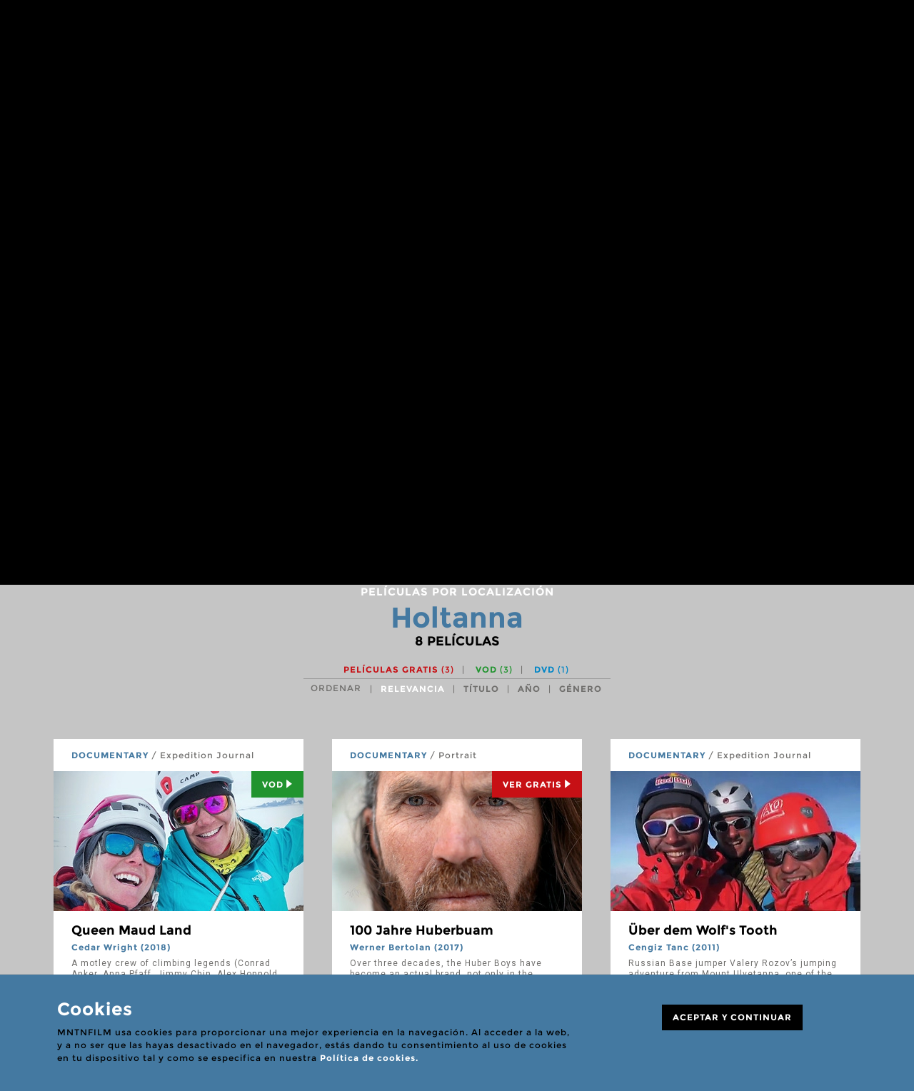

--- FILE ---
content_type: text/html; charset=UTF-8
request_url: https://www.mntnfilm.com/es/p/busqueda-geografica/climb:holtanna
body_size: 6544
content:
<!DOCTYPE html>
<!--[if IE 8]> <html lang="en" class="ie8 no-js"> <![endif]-->
<!--[if IE 9]> <html lang="en" class="ie9 no-js"> <![endif]-->
<!--[if !IE]><!-->
<html lang="en">
    <!--<![endif]-->
    <!-- BEGIN HEAD -->

    <head>
		<meta charset="utf-8">
		<meta http-equiv="X-UA-Compatible" content="IE=edge">
		<meta name="viewport" content="width=device-width, initial-scale=1">

        <link rel="apple-touch-icon" sizes="57x57" href="/apple-icon-57x57.png">
        <link rel="apple-touch-icon" sizes="60x60" href="/apple-icon-60x60.png">
        <link rel="apple-touch-icon" sizes="72x72" href="/apple-icon-72x72.png">
        <link rel="apple-touch-icon" sizes="76x76" href="/apple-icon-76x76.png">
        <link rel="apple-touch-icon" sizes="114x114" href="/apple-icon-114x114.png">
        <link rel="apple-touch-icon" sizes="120x120" href="/apple-icon-120x120.png">
        <link rel="apple-touch-icon" sizes="144x144" href="/apple-icon-144x144.png">
        <link rel="apple-touch-icon" sizes="152x152" href="/apple-icon-152x152.png">
        <link rel="apple-touch-icon" sizes="180x180" href="/apple-icon-180x180.png">
        <link rel="icon" type="image/png" sizes="192x192"  href="/android-icon-192x192.png">
        <link rel="icon" type="image/png" sizes="32x32" href="/favicon-32x32.png">
        <link rel="icon" type="image/png" sizes="96x96" href="/favicon-96x96.png">
        <link rel="icon" type="image/png" sizes="16x16" href="/favicon-16x16.png">
        <link rel="manifest" href="/manifest.json">
        <meta name="msapplication-TileColor" content="#ffffff">
        <meta name="msapplication-TileImage" content="/ms-icon-144x144.png">
        <meta name="theme-color" content="#ffffff">

        <title>
                        Holtanna - Películas por localización - MNTNFILM        </title>

                    <meta name="title" content=""/>
            <meta name="keywords" content=""/>
            <meta name="description" content=""/>

            <meta property="og:url" content="https://www.mntnfilm.com"/>
            <meta property="og:image" content="https://www.mntnfilm.com/img/logoMFDB.jpg"/>
            <meta property="og:site_name" content=""/>
            <meta property="og:description" content=""/>
                        <meta property="og:locale" content="en_gb"/>
        
        <!-- BEGIN GLOBAL MANDATORY STYLES -->
        <link href='https://fonts.googleapis.com/css?family=Montserrat:wght@600|Roboto:400,700' rel='stylesheet' type='text/css'>
        <link href="/assets/global/plugins/font-awesome/css/font-awesome.min.css" rel="stylesheet" type="text/css" />
        <link href="/assets/global/plugins/simple-line-icons/simple-line-icons.min.css" rel="stylesheet" type="text/css" />
        <link href="/assets/global/plugins/bootstrap/css/bootstrap.css" rel="stylesheet" type="text/css" />
        <link href="/assets/global/plugins/uniform/css/uniform.default.css" rel="stylesheet" type="text/css" />
        <link href="/assets/global/plugins/bootstrap-switch/css/bootstrap-switch.min.css" rel="stylesheet" type="text/css" />
        <link href="/assets/global/plugins/bootstrap-select/css/bootstrap-select.min.css" rel="stylesheet" type="text/css" />
        <!-- END GLOBAL MANDATORY STYLES -->
        <!-- BEGIN PAGE LEVEL PLUGINS -->
        <link href="/assets/global/plugins/bootstrap-daterangepicker/daterangepicker-bs3.css" rel="stylesheet" type="text/css" />
        <link href="/assets/global/plugins/jqvmap/jqvmap/jqvmap.css" rel="stylesheet" type="text/css" />
        <!-- END PAGE LEVEL PLUGINS -->
        <!-- BEGIN THEME GLOBAL STYLES -->
        <link href="/assets/global/css/components.min.css" rel="stylesheet" id="style_components" type="text/css" />
        <link href="/assets/global/css/plugins.min.css" rel="stylesheet" type="text/css" />
        <!-- END THEME GLOBAL STYLES -->
        <!-- BEGIN THEME LAYOUT STYLES -->

        				
				<link rel="stylesheet" href="/js/openlayers/theme/default/style.css" />
			
        <link href="/css/mfdb-icons.css" rel="stylesheet" type="text/css" />
        <link href="/css/main.css" rel="stylesheet" type="text/css" />

        <!-- END THEME LAYOUT STYLES -->
        <link rel="shortcut icon" href="favicon.ico" />

        
        <script type="text/javascript">
            var host = 'https://www.mntnfilm.com';
        </script>

        


    </head>
    <!-- END HEAD -->



    <body>

        <div class="banner" style="background-color:#080b22">
	<div class="container">
		<a href="https://www.moviesvsbooks.com/movies/touching-the-void-2003/" target="_blank">
						<img src="/img/cache/34832-assoc-central-homepg-rb-4242-channelspromos-1068x260-o-.jpeg" alt="">
		</a>
	</div>
</div>

<header class="main">
	<nav class="navbar" role="navigation">
	  <div class="container">
      <button type="button" class="navbar-toggle collapsed" data-toggle="collapse" data-target="#navbar" aria-expanded="false" aria-controls="navbar">
				<span class="sr-only">Toggle navigation</span>
				<span class="icon-bar"></span>
				<span class="icon-bar"></span>
				<span class="icon-bar"></span>
			</button>

			<div id="navbar" class="navbar-collapse collapse">
					<ul class="nav navbar-nav navbar-right">
														<li class="dropdown">
										<a href="javascript:void(0);" class="dropdown-toggle" data-toggle="dropdown">películas</a>
																						<ul class="dropdown-menu dropdown-menu-left">
																														<li>
																<a href="/es/p/busqueda-geografica" class="margin-top: 12px;">Búsqueda geográfica</a>																</li>
																																														<li>
																<a href="/es/p/buscar-videos?landing=1" class="">Buscar videos</a>																</li>
																																														<li>
																<a href="/es/p/busqueda-avanzada/sort:relevance/type:1/posters:yes?landing=1" class="">Buscar posters</a>																</li>
																																														<li>
																<a href="/es/p/busqueda-avanzada" class="">Búsqueda avanzada</a>																</li>
																																														<li>
																<a href="/es/p/listas-de-peliculas" class="">Listas de películas</a>																</li>
																																		<li class="divider"></li>
																																														<li>
																<a href="/es/p/anadir-peliculas" class="">Añadir películas</a>																</li>
																																														<li>
																<a href="/es/p/anadir-datos-a-un-film" class="">Añadir datos a un film</a>																</li>
																																		<li class="divider"></li>
																																														<li>
																<a href="/es/p/encuentra-un-film" class="">No encuentras una película?</a>																</li>
																																										</ul>
																		</li>
														<li class="dropdown">
										<a href="javascript:void(0);" class="dropdown-toggle" data-toggle="dropdown">festivales</a>
																						<ul class="dropdown-menu dropdown-menu-left">
																														<li>
																<a href="/es/p/buscar-festivales" class="margin-top: 12px;">Buscar festivales</a>																</li>
																																														<li>
																<a href="/es/p/proximos-festivales" class="">Próximos festivales</a>																</li>
																																														<li>
																<a href="/es/p/mapa-de-festivales" class="">Mapa de festivales</a>																</li>
																																		<li class="divider"></li>
																																														<li>
																<a href="/es/p/anadir-festival" class="">Añadir festival</a>																</li>
																																														<li>
																<a href="/es/p/actualizar-festival" class="">Actualizar festival</a>																</li>
																																										</ul>
																		</li>
														<li class="dropdown">
										<a href="javascript:void(0);" class="dropdown-toggle" data-toggle="dropdown">comunidad</a>
																						<ul class="dropdown-menu dropdown-menu-left">
																														<li>
																<a href="/es/p/buscar-canales" class="margin-top: 12px;">Buscar canales</a>																</li>
																																														<li>
																<a href="/es/p/mntnfilm-blog" class="">MNTNFILM Blog</a>																</li>
																																		<li class="divider"></li>
																																														<li>
																<a href="/es/p/que-son-los-canales" class="">Qué son los canales</a>																</li>
																																														<li>
																<a href="/es/p/mi-canal" class="">Abre un canal</a>																</li>
																																														<li>
																<a href="/es/p/denunciar-contenidos" class="">Denunciar contenidos</a>																</li>
																																										</ul>
																		</li>
										</ul> <!-- .navbar-nav -->

									<div class="dropdown-user">
						<a href="#login-needed" data-toggle="modal">
							<i class="btn btn-primary btn-login ficon-user" aria-hidden="true"></i>
							<span>Mi mntnfilm</span>
						</a>
					</div>
				<!-- end user menu -->
				<div class="dropdown language-switch">
    <a href='javascript:void(0);' class="dropdown-toggle" data-toggle="dropdown">ES</a> <!-- click => data-toggle="dropdown"-->


  

                  <ul class="dropdown-menu dropdown-menu-right">

                                <li>
                    <a href="/en/p/map-search"><span class="desktop">ENGLISH</span> <span class="mobile">EN</span></a>
                  </li>                  <li>
                    <a href="/ca/p/cerca-geografica"><span class="desktop">CATALÀ</span> <span class="mobile">CA</span></a>
                  </li>                  <li class="active">
                    <a href="/es/p/busqueda-geografica"><span class="desktop">CASTELLANO</span> <span class="mobile">ES</span></a>
                  </li>              </ul>
              </div><!-- end language switch -->
			</div><!-- /.navbar-collapse -->

	    <div class="navbar-header">
	      <a class="navbar-brand" href="/">
	      	<img src="/img/logo.svg" alt="logo" class="img-responsive">
					<h1>películas de escalada y alpinismo</h1>
	      </a>
	    </div>

			<div class="navbar-right">
				<div class="dropdown dropdown-search">
					<a class="btn" href="javascript:void(0);" data-toggle="dropdown"><i class="ficon-search" aria-hidden="true"></i></a>
					<div class="dropdown-menu">
						<form action="/es/p/busqueda-avanzada/type:1" novalidate="novalidate" id="headerform" class="navbar-form search" method="get" accept-charset="utf-8">							<div class="input-group">
								<span class="input-group-btn">
									<button class="btn" type="submit"><i class="ficon-search"></i> <span class="sr-only">Buscar</span></button>
								</span>
		          	<input type="text" class="form-control" placeholder="buscar películas" name="term">
							</div>
            </form>
          </div>
        </div>

									<div class="dropdown-user">
						<a href="#login-needed" data-toggle="modal">
							<i class="btn btn-primary btn-login ficon-user" aria-hidden="true"></i>
							<span>Mi mntnfilm</span>
						</a>
					</div>
				<!-- end user menu -->

				<div class="dropdown language-switch">
    <a href='javascript:void(0);' class="dropdown-toggle" data-toggle="dropdown">ES</a> <!-- click => data-toggle="dropdown"-->


  

                  <ul class="dropdown-menu dropdown-menu-right">

                                <li>
                    <a href="/en/p/map-search"><span class="desktop">ENGLISH</span> <span class="mobile">EN</span></a>
                  </li>                  <li>
                    <a href="/ca/p/cerca-geografica"><span class="desktop">CATALÀ</span> <span class="mobile">CA</span></a>
                  </li>                  <li class="active">
                    <a href="/es/p/busqueda-geografica"><span class="desktop">CASTELLANO</span> <span class="mobile">ES</span></a>
                  </li>              </ul>
              </div><!-- end language switch -->
			</div> <!-- .navbar-right -->
		</div> <!-- .container -->
	</nav>
</header>

        <!-- BEGIN CONTAINER -->
        <main class="page-container">

            <!-- BEGIN PAGE HEAD-->
            <div class="page-head">
                                            </div>
            <!-- END PAGE HEAD-->

            <!-- BEGIN PAGE CONTENT BODY -->
            <div class="page-content">

                <!-- BEGIN PAGE BREADCRUMBS -->
                                <!-- END PAGE BREADCRUMBS -->

                <!-- BEGIN PAGE CONTENT INNER -->
                
<!--
http://dev.openlayers.org/examples/layerLoadMonitoring.html
-->
				<!-- SEARCH FORM -->
								<!-- END SEARCH FORM -->

				<!-- SEARCH RESULTS -->
				<section id="map-results">

										

						<div id="map" class="smallmap">

					
					</div>
					<!-- /borrar -->

					<div id="results">
						
							

					</div>

				</section>
				<!-- END SEARCH RESULTS -->


						
				                <!-- END PAGE CONTENT INNER -->

            </div>
            <!-- END PAGE CONTENT BODY -->


        </main>
        <!-- END CONTAINER -->

        <div id="amzn-assoc-ad-a6ff2d5f-748a-44e3-8ebb-645648ca2186"></div>

        <!-- CONTENIDO ESTATICO!
    Aviso cookies -->
<div id="cookies-advice" class="alert alert-info">
  <div class="container">
    <div class="col-xs-12 col-md-8">
        <p class="h2">Cookies</p>

        
        <p>MNTNFILM usa cookies para proporcionar una mejor experiencia en la navegación. Al acceder a la web, y a no ser que las hayas desactivado en el navegador, estás dando tu consentimiento al uso de cookies en tu dispositivo tal y como se especifica en nuestra <a href='/es/p/cookies'>Política de cookies.</a><br><br></p>
        <!--
        <p>MNTNFILM uses cookies in order to provide you a better experience for your navigation. By using this website you consent to the use of cookies on your device as described in our <a href="/es/p/cookies">Cookie Policy</a> unless you have disabled them.</p>
    -->
    </div>
    <div class="col-xs-12 col-md-offset-1 col-md-3">
      <p><a class="close-advice label label-lg label-black" data-dismiss="alert" aria-label="Close" href="#">ACEPTAR Y CONTINUAR</a></p>
    </div>
  </div>
</div>


<footer class="page-prefooter">
    <div class="container">

        <div class="row">

                            <div class="col-xs-12 col-md-3 col-md-offset-2 ">
                    <h2 data-toggle="collapse" data-target="#list-0">Enlaces directos</h2>
                    <ul class="list collapse" id="list-0">
                                                    <li>
                                <a href="/es/p/busqueda-avanzada/type:1?term=" class="">VER TODAS LAS PELÍCULAS</a>                            </li>
                                                                                <li>
                                <a href="/es/p/buscar-videos/sort:relevance/type:1" class="">VER TODOS LOS VIDEOS</a>                            </li>
                                                                                <li>
                                <a href="/es/p/busqueda-avanzada/sort:relevance/type:1/posters:yes" class="">VER TODOS LOS POSTERS</a>                            </li>
                                                            <li class="divider"></li>
                                                                                <li>
                                <a href="/es/p/anadir-peliculas" class="">AÑADIR PELÍCULAS</a>                            </li>
                                                                                <li>
                                <a href="/es/p/anadir-festival" class="">AÑADIR UN FESTIVAL</a>                            </li>
                                                            <li class="divider"></li>
                                                                                <li>
                                <a href="/es/p/mi-canal" class="">ABRIR UN CANAL</a>                            </li>
                                                                        </ul>
                                    </div>
                            <div class="col-xs-12 col-md-3">
                    <h2 data-toggle="collapse" data-target="#list-1">Ayuda</h2>
                    <ul class="list collapse" id="list-1">
                                                    <li>
                                <a href="/es/p/tipos-de-peliculas" class="">TIPOS DE PELÍCULAS</a>                            </li>
                                                                                <li>
                                <a href="/es/p/clasificacion" class="">CLASIFICACIÓN</a>                            </li>
                                                            <li class="divider"></li>
                                                                                <li>
                                <a href="/es/p/usuarios-registrados" class="">USUARIOS REGISTRADOS</a>                            </li>
                                                                                <li>
                                <a href="/es/p/que-son-los-canales" class="">QUÉ SON LOS CANALES</a>                            </li>
                                                                                <li>
                                <a href="/es/p/normas-de-uso" class="">NORMAS DE USO</a>                            </li>
                                                            <li class="divider"></li>
                                                                                <li>
                                <a href="/es/p/faqs" class="">FAQS</a>                            </li>
                                                                        </ul>
                                    </div>
                            <div class="col-xs-12 col-md-3">
                    <h2 data-toggle="collapse" data-target="#list-2">Info</h2>
                    <ul class="list collapse" id="list-2">
                                                    <li>
                                <a href="/es/p/sobre-nosotros" class="">SOBRE NOSOTROS</a>                            </li>
                                                                                <li>
                                <a href="/es/p/archivo-filmico" class="">ARCHIVO FÍLMICO</a>                            </li>
                                                                                <li>
                                <a href="/es/p/enlaces-de-afiliado" class="">ENLACES DE AFILIADO</a>                            </li>
                                                            <li class="divider"></li>
                                                                                <li>
                                <a href="/es/p/colabora" class="">COLABORA</a>                            </li>
                                                                                <li>
                                <a href="/es/p/donar-películas" class="">DONAR PELÍCULAS</a>                            </li>
                                                                                <li>
                                <a href="/es/p/aportar-informacion" class="">APORTAR INFORMACIÓN</a>                            </li>
                                                                                <li>
                                <a href="/es/p/hacer-un-donativo" class="">HACER UN DONATIVO</a>                            </li>
                                                                        </ul>
                                    </div>
            
        </div>


        <div class="row">
            <div class="col-xs-12 footer-block text-center">
                              <p><a class="contactus" href="/es/p/contact" title="Contact us">Contactar</a></p>

                <ul class="social-icons">
                    <li>
                        <a target="_blank" href="https://www.facebook.com/mntnfilm" data-original-title="facebook" class="ficon-facebook"></a>
                    </li>
                    <li>
                        <a target="_blank" href="https://www.youtube.com/channel/UCPUprxtbXXwxYTtwcloQ4Aw" data-original-title="youtube" class="ficon-youtube"></a>
                    </li>
                    <li>
                        <a target="_blank" href="https://www.pinterest.com/mntnfilm/" data-original-title="pinterest" class="ficon-pinterest"></a>
                    </li>
                    <li>
                        <a target="_blank" href="https://www.instagram.com/mntnfilm/" data-original-title="instagram" class="ficon-instagram"></a>
                    </li>
                </ul>
                
            </div>
            <div class="col-xs-12 footer-block links text-center">
                <ul class="inline-list">
                    <li>&copy; 2026 MNTNFILM</li>
                                        <li><a href="/es/p/mountain-film-institute" title="Mountain Film Institute">Mountain Film Institute</a></li>
                                        <li><a href="/es/p/terms-of-use-and-privacy-policy" title="Terms of use and Privacy Policy">Términos de uso y política de privacidad</a></li>
                </ul>
            </div>
        </div>

    </div>
</footer>



        <!-- modal LOGIN NEEDED -->
<div id="login-needed" class="modal fade" tabindex="-1" role="dialog">
	<div class="modal-dialog" role="document">
		<div class="modal-content" id="content_form_login">
			<button type="button" class="close" data-dismiss="modal" aria-label="Close"><span class="ficon-close" aria-hidden="true"></span></button>
<p class="small-title">Petición de login</p>
<h3 class="h1">Iniciar sesión</h3>

<p class="mb-10">Inicia sesión para acceder a las funciones de usuario registrado</p>
<form action="/es/users/login" method="post" id="form_login" data-target="#content_form_login">
	<div class="form-inline">
		<div class="form-group">
			<input type="text" class="form-control" placeholder="Nombre usuario" name="data[User][username]">
		</div>
		<div class="form-group">
			<input type="password" class="form-control" placeholder="Contraseña" name="data[User][password]">
		</div>
		<button type="submit" class="btn btn-black serif">Iniciar</button>
	</div>

	<div class="checkbox">
		<input type="checkbox" id="checkremember1">
		<label for="checkremember1"> Recuérdame</label>
	</div>

	
</form>

<p class="mb-10">Recupera tu nombre de usuario o password introduciendo tu email</p>
<form action="/es/users/recover_password" method="post" id="form_recover" data-target="#content_form_login" class="form-inline">
	<div class="form-group">
		<input name="data[User][email]" type="email" class="form-control" placeholder="Email">
	</div>
	<button type="submit" class="btn btn-black serif"><span class="send-mail-recover">Recuperar contraseña</span></button>
	<span class="hide send-mail-recover-text">Enviando mensaje… (puede tardar algunos segundos)</span>
</form>	

<p class="mb-10">No estás registrado aún? Regístrate rellenando un simple formulario</p>
<a href="/es/users/register" class="btn btn-black serif">Registrarme</a>



    		</div>
	</div>
</div>
<!-- END modal LOGIN NEEDED -->


                    <!-- modal MESSAGE SENT -->
<div id="check-email-recover" class="modal fade" tabindex="-1" role="dialog">
	<div class="modal-dialog" role="document">
		<div class="modal-content">
			<button type="button" class="close" data-dismiss="modal" aria-label="Close"><span class="ficon-close" aria-hidden="true"></span></button>
			<p class="small-title">Recuperar contraseña</p>
			<h3 class="h1">Comprueba tu correo</h3>
			<p class="desc">Se ha enviado un correo a tu cuenta de email con el acceso para recuperar tu contraseña. Por favor, comprueba tu correo y sigue las indicaciones para generar una nueva contraseña.</p>						
		</div>
	</div>
</div>
<!-- END modal MESSAGE SENT -->
        
	    

        <!-- END INNER FOOTER -->
        <!-- END FOOTER -->
        <!--[if lt IE 9]>
        <script src="/assets/global/plugins/respond.min.js"></script>
        <script src="/assets/global/plugins/excanvas.min.js"></script>
        <![endif]-->
        <!-- BEGIN CORE PLUGINS -->
        <script src="/assets/global/plugins/jquery.min.js" type="text/javascript"></script>
        <script src="/assets/global/plugins/bootstrap/js/bootstrap.min.js" type="text/javascript"></script>
        <script src="/assets/global/plugins/js.cookie.min.js" type="text/javascript"></script>
        <script src="/assets/global/plugins/bootstrap-hover-dropdown/bootstrap-hover-dropdown.min.js" type="text/javascript"></script>
        <script src="/assets/global/plugins/uniform/jquery.uniform.min.js" type="text/javascript"></script>
        <script src="/assets/global/plugins/bootstrap-switch/js/bootstrap-switch.min.js" type="text/javascript"></script>


        <script src="/assets/global/plugins/bootstrap-select/js/bootstrap-select.min.js" type="text/javascript"></script>
        <script src="/assets/global/plugins/bootstrap-select/js/i18n/defaults-es_CL.js" type="text/javascript"></script>

	   <script src="/assets/global/plugins/owl-carousel/owl.carousel.min.js" type="text/javascript"></script>
        <!-- END CORE PLUGINS -->
        <!-- BEGIN PAGE LEVEL PLUGINS -->
        <!-- END PAGE LEVEL PLUGINS -->
        <!-- BEGIN THEME GLOBAL SCRIPTS -->
        <script src="/assets/global/scripts/app.min.js" type="text/javascript"></script>
        <!-- END THEME GLOBAL SCRIPTS -->
        <!-- BEGIN THEME LAYOUT SCRIPTS -->
        <script src="/assets/layouts/layout3/scripts/layout.min.js" type="text/javascript"></script>
        <script src="/assets/layouts/layout3/scripts/demo.min.js" type="text/javascript"></script>
        <!-- END THEME LAYOUT SCRIPTS -->

        <script src="/js/imagesloaded.pkgd.min.js" type="text/javascript"></script>

        <script src="/js/custom.js" type="text/javascript"></script>


        <script async src="//z-na.amazon-adsystem.com/widgets/onejs?MarketPlace=US&adInstanceId=a6ff2d5f-748a-44e3-8ebb-645648ca2186"></script>



        				<script src="https://maps.google.com/maps/api/js?v=3&amp;key=AIzaSyBr90UUJwlrHt_e5Sf6p59aPsS6F06Q9bg"></script>				
				<script src="/js/openlayers/OpenLayers.js" type="text/javascript"></script>
				<script src="/js/mapa.js" type="text/javascript"></script>
				<script type="text/javascript">

					var txt_show_films ='mostrar películas'; 
					var apis = [];
					var loaded=false;
					var map;
					var mappoints = new Array();
					jQuery(document).ready(function(){

						var url = '/es/p/busqueda-geografica/climb:holtanna';
						var lang = 'es';

						
							//una localizacion exacta

							var location = {};
							location.lat = -71.908779;
							location.lon = 8.376966;
							location.name = "Holtanna";
							location.altitude = 2650;
							location.range = "Drygalski Mountains";
							//console.log(location);

							get_one_location(location,lang);

							load_films(333,1);

						
						



					});


				</script>
				
    <script>

        jQuery(document).ready(function() {

			$('#form_recover').on('submit', function() {
			
				var t = $('.send-mail-recover-text').html();
		
				$('.send-mail-recover').html(t);

			});
		});

    </script>
    

     

    <script type="text/javascript">


        var login_submit = function(e){
                
            e.preventDefault();

            var $form = $('#form_login');
            var $target = $($form.attr('data-target'));

            $.ajax({
                type: $form.attr('method'),
                url: $form.attr('action'),
                data: $form.serialize(), 
                success: function(data, status) {
                                        
                    var obj = jQuery.parseJSON(data);

                    if( obj.action == "redirrect"){
                        window.location.replace( obj.data );
                    }else if( obj.action == "replace" ){
                        $target.html(obj.data);
                        $target.find('#check1').uniform();                            
                        $('#form_login').on('submit',login_submit);  
                        $('#form_recover').on('submit',recover_submit);  
                    }else if( obj.action == "reload" ){
                        window.location.reload();
                    } 
                   
                },
                error: function(){
                    console.log('error login');
                }
            });

            return false;

        };

        var recover_submit = function(e){
                
            e.preventDefault();

            var $form = $('#form_recover');
            var $target = $($form.attr('data-target'));

            $.ajax({
                type: $form.attr('method'),
                url: $form.attr('action'),
                data: $form.serialize(), 
                success: function(data, status) {
                                        
                    var obj = jQuery.parseJSON(data);

                    if( obj.action == "modal"){
                        $('#login-needed').modal('hide');
                        $('#check-email-recover').modal('show');

                    }else if( obj.action == "replace" ){
                        $target.html(obj.data);
                        $target.find('#check1').uniform();                            
                        $('#form_login').on('submit',login_submit);  
                        $('#form_recover').on('submit',recover_submit);  
                    }else if( obj.action == "reload" ){
                        window.location.reload();
                    } 
                   
                },
                error: function(){
                    console.log('error login');
                }
            });

            return false;

        };        
        



        jQuery(document).ready(function() { 

            $('#form_login').on('submit',login_submit);

            $('#form_recover').on('submit',recover_submit);              

        });

    </script>

                    <!-- Global site tag (gtag.js) - Google Analytics -->
            <script async src="https://www.googletagmanager.com/gtag/js?id=UA-134922015-1"></script>
            <script>
              window.dataLayer = window.dataLayer || [];
              function gtag(){dataLayer.push(arguments);}
              gtag('js', new Date());
              gtag('config', 'UA-134922015-1');
            </script>
        
    </body>

</html>


--- FILE ---
content_type: text/html
request_url: https://www.mntnfilm.com/climbs/get_films_location
body_size: 5120
content:
<!-- modal ADD TO FAV -->
<div id="add-to-fav-modal" class="modal fade" tabindex="-1" role="dialog">
	<div class="modal-dialog" role="document">
		<div class="modal-content">
			<button type="button" class="close" data-dismiss="modal" aria-label="Close"><span class="ficon-close" aria-hidden="true"></span></button>
			<p class="small-title">Películas favoritas</p>
			<h3 class="h1">Película añadida</h3>
			<p class="desc">La película ha sido añadida a tu lista de películas favoritas. Puedes consultar tu lista de películas favoritas desde tu área privada de usuario. La lista de películas favoritas es pública para los usuarios que han abierto un canal y puede ser consultada por los otros usuarios desde la página del canal.</p>			
			<button type="button" class="btn btn-black serif remove-fav"><span class="ficon-close"></span> <span class="text">Eliminar película</span></button>
            			<a href="/es/p/peliculas-favoritas" class="btn btn-black serif"><span class="ficon-heart"></span>Mis películas favoritas</a>
		</div>
	</div>
</div>

                    	<!-- modal ADD TO PLAYLIST -->
<div id="add-to-playlist-modal" class="modal fade" tabindex="-1" role="dialog">
	<div class="modal-dialog" role="document">
		<div class="modal-content">
			<button type="button" class="close" data-dismiss="modal" aria-label="Close"><span class="ficon-close" aria-hidden="true"></span></button>
			<p class="small-title">Lista de seguimiento de películas</p>
			<h3 class="h1">Película añadida</h3>
			<p class="desc">Puedes consultar tu lista de seguimiento de películas (watchlist) des de tu área privada de usuario. La lista de seguimiento de películas es privada.</p>			
			<button type="button" class="btn btn-black serif remove-watch"><span class="icon ficon-close"></span> <span class="text">Eliminar película</span></button>
            			<a href="/es/p/peliculas-en-seguimiento"" class="btn btn-black serif"><span class="ficon-list"></span> mi lista de seguimiento</a>
		</div>
	</div>
</div>

    		<!-- modal SHARE FILM -->   
<div id="share-film-modal" class="modal fade" tabindex="-1" role="dialog">
	<div class="modal-dialog" role="document">
		<div class="modal-content">
			<button type="button" class="close" data-dismiss="modal" aria-label="Close"><span class="ficon-close" aria-hidden="true"></span></button>
			<p class="small-title">Compartir enlace</p>
			<h3 class="h1">Compartir película</h3>

			<p>Elige cómo quieres compartir el enlace a la página de esta película.</p>
			
			<p>
				<a id="compartirfacebook" href="javascript:;" class="btn btn-black serif"><span class="ficon-facebook"></span> Facebook</a>
				<a id="compartirtwitter" href="javascript:;" class="btn btn-black serif"><span class="ficon-twitter"></span> Twitter</a>
			</p>
		</div>
	</div>
</div>




    
<!-- modal MESSAGE SENT -->
<div id="thanks-share" class="modal fade" tabindex="-1" role="dialog">
	<div class="modal-dialog" role="document">
		<div class="modal-content">
			<button type="button" class="close" data-dismiss="modal" aria-label="Close"><span class="ficon-close" aria-hidden="true"></span></button>
			<p class="small-title">compartir por email</p>
			<h3 class="h1">Mensaje enviado</h3>
			<p class="desc">Gracias por compartir nuestra página.</p>						
		</div>
	</div>
</div>
<!-- END modal MESSAGE SENT -->
<div class="container">
	<div class="search-head">

		
		
		
						<p class="pre-title">Películas por localización</p>
	 			<h1 class="title no-transform"><span>Holtanna</span></h1>
	 			<p class="counter">8<span> películas</span></p>
		
		
		
		
		
		<div class="filters">

			<input type="hidden" name="data[filterwatchinput]" value="" id="filterwatchinput"/>
			<ul class="list-inline pull-right">

								<li><a href="javascript:;" date-value="watch_now" class="filterwatch red-color ">Películas gratis <span>(3)</span></a></li>

								<li><a href="javascript:;" date-value="vod" class="filterwatch green-color ">VOD <span>(3)</span></a></li>

								<li><a href="javascript:;" date-value="dvd_blueray" class="filterwatch blue-color ">DVD <span>(1)</span></a></li>

			</ul>

			<span>ORDENAR</span>
			<select id="sort" name="data[Search][sort]" class="selectpicker">

								<option selected value="relevance">Relevancia</option>

								<option  value="title">Título</option>

								<option  value="year">Año</option>

								<option  value="genre">Género</option>

			</select>

		</div>
	</div>

	
		<ul class="row films-list">
							<li class="col-md-4 col-sm-6">
					

<article class="film-thumb open-detail" onclick="void(0)">
	<p class="category"><strong>Documentary</strong> / Expedition Journal</p>
	<div class="thumb">

		<img src="/img/cache/25470-list-queen-maud-land-2018-05236-crop-350-196.jpg" class="img-responsive" alt="Queen Maud Land"/>
		
					<a href="/es/film/queen-maud-land-2018" class="label label-lg label-green">Vod<span class="ficon-triangle-right"></span></a>
		
	</div>
	<div class="caption">



		<h2><a href="/es/film/queen-maud-land-2018">Queen Maud Land</a></h2>
		<p><strong>
		Cedar Wright (2018)</strong></p>
		<div class="av-space regular-text">
			A motley crew of climbing legends (Conrad Anker, Anna Pfaff, Jimmy Chin, Alex Honnold, Savannah Cummins, and Cedar Wright) mount an expedition to the world’s coldest and most remote peaks in the heart of Antarctica. Sometimes hilarious, often heinous, and completely otherworldly, Queen Maud Land showcases outrageous cinematography from a beautiful and rarely seen part of the earth. The team summited 15 peaks over 17 days.		</div>
		<p class="meta">
		USA		</p>
	</div>

	<div class="detail">
		<div>
			<div class="container">
				<div class="row">
					<div class="col-md-4 col-sm-6">

						<img src="/img/cache/25471-credit-queen-maud-land-2018-05057-347.jpg" class="img-responsive" alt="Queen Maud Land"/>
						<ul class="list-inline actions">
							<li><a href="#add-to-fav-modal" data-toggle="modal" class="btn btn-black only-icon" data-film="5854">
								<span class="ficon-heart"></span>
								<span class="sr-only">Favourite</span>
							</a></li>
							<li><a href="#add-to-playlist-modal" data-toggle="modal" class="btn btn-black only-icon" data-film="5854">
								<span class="ficon-list"></span>
								<span class="sr-only">Listado</span>
							</a></li>
							<li><a href="#share-film-modal" data-toggle="modal" class="btn btn-black only-icon" data-text="Queen Maud Land" data-link="/es/film/queen-maud-land-2018" data-desc="A motley crew of climbing legends (Conrad Anker, Anna Pfaff, Jimmy Chin, Alex Honnold, Savannah Cummins, and Cedar Wright) mount an expedition to the world’s coldest and most remote peaks in the heart of Antarctica. Sometimes hilarious, often heinous, and completely otherworldly, Queen Maud Land showcases outrageous cinematography from a beautiful and rarely seen part of the earth. The team summited 15 peaks over 17 days.">
								<span class="ficon-share"></span>
								<span class="sr-only">Compartir</span>
							</a></li>
							<li><a href="/es/film/queen-maud-land-2018" class="btn btn-black serif">
								Ir al film							</a></li>
						</ul>
					</div>
					<div class="col-md-8 col-sm-6 col-xs-12">

						
						<p class="h2"><a href="/es/film/queen-maud-land-2018">Queen Maud Land</a></p>
						<p class="white-color"><strong>

						<a href="/es/filmography/cedar-wright">Cedar Wright</a>, <a href="/es/filmography/taylor-keating">Taylor Keating</a><br/>
						</strong>
					</p>
					<ul class="list-inline filters">
							<li>2018</li><li>USA</li>						</ul>
						<div class="av-space regular-text">A motley crew of climbing legends (Conrad Anker, Anna Pfaff, Jimmy Chin, Alex Honnold, Savannah Cummins, and Cedar Wright) mount an expedition to the world’s coldest and most remote peaks in the heart of Antarctica. Sometimes hilarious, often heinous, and completely otherworldly, Queen Maud Land showcases outrageous cinematography from a beautiful and rarely seen part of the earth. The team summited 15 peaks over 17 days.</div>

													<h3>Localizaciones de escalada</h3>
							<ul class="list-inline tags-list">
																										<li><a href="/es/p/busqueda-geografica/climb:drygalski-mountains" class="label label-primary">Drygalski Mountains</a></li>
																										<li><a href="/es/p/busqueda-geografica/climb:holtanna" class="label label-primary">Holtanna</a></li>
															</ul>
						

												
							<h3>Disponibilidad</h3>

							
							
															<a href="/es/film/queen-maud-land-2018" class="label label-lg label-green">Vídeo a la carta (VOD) <span class="ficon-triangle-right"></span></a>
							
											</div>
				</div>
			</div>

			<button class="close ficon-close"></button>
		</div>
	</div>
	<span></span></article>



				</li>
							<li class="col-md-4 col-sm-6">
					

<article class="film-thumb open-detail" onclick="void(0)">
	<p class="category"><strong>Documentary</strong> / Portrait</p>
	<div class="thumb">

		<img src="/img/cache/25658-list-100-jahre-huberbuam-2017-85859-crop-350-196.jpg" class="img-responsive" alt="100 Jahre Huberbuam"/>
		
					<a href="/es/film/100-jahre-huberbuam-2017" class="label label-lg label-red">Ver Gratis<span class="ficon-triangle-right"></span></a>
		
	</div>
	<div class="caption">



		<h2><a href="/es/film/100-jahre-huberbuam-2017">100 Jahre Huberbuam</a></h2>
		<p><strong>
		Werner Bertolan (2017)</strong></p>
		<div class="av-space regular-text">
			Over three decades, the Huber Boys have become an actual brand, not only in the outdoor community, but also as climbers, mountaineers and as brothers. Since their youngest days, Thomas and Alexander have been embodying a seemingly perfect rope team. It does not surprise that between such different characters with their respective egos, sparks can fly. They live through highs and lows, falls and triumphs. In 2017 the Huber Boys together turned 100 years old. A good moment for an interim balance.		</div>
		<p class="meta">
		Austria, Alemania / 48 min		</p>
	</div>

	<div class="detail">
		<div>
			<div class="container">
				<div class="row">
					<div class="col-md-4 col-sm-6">

						<img src="/img/cache/25659-credit-100-jahre-huberbuam-2017-85808-347.jpg" class="img-responsive" alt="100 Jahre Huberbuam"/>
						<ul class="list-inline actions">
							<li><a href="#add-to-fav-modal" data-toggle="modal" class="btn btn-black only-icon" data-film="5652">
								<span class="ficon-heart"></span>
								<span class="sr-only">Favourite</span>
							</a></li>
							<li><a href="#add-to-playlist-modal" data-toggle="modal" class="btn btn-black only-icon" data-film="5652">
								<span class="ficon-list"></span>
								<span class="sr-only">Listado</span>
							</a></li>
							<li><a href="#share-film-modal" data-toggle="modal" class="btn btn-black only-icon" data-text="100 Jahre Huberbuam" data-link="/es/film/100-jahre-huberbuam-2017" data-desc="Over three decades, the Huber Boys have become an actual brand, not only in the outdoor community, but also as climbers, mountaineers and as brothers. Since their youngest days, Thomas and Alexander have been embodying a seemingly perfect rope team. It does not surprise that between such different characters with their respective egos, sparks can fly. They live through highs and lows, falls and triumphs. In 2017 the Huber Boys together turned 100 years old. A good moment for an interim balance.">
								<span class="ficon-share"></span>
								<span class="sr-only">Compartir</span>
							</a></li>
							<li><a href="/es/film/100-jahre-huberbuam-2017" class="btn btn-black serif">
								Ir al film							</a></li>
						</ul>
					</div>
					<div class="col-md-8 col-sm-6 col-xs-12">

						
						<p class="h2"><a href="/es/film/100-jahre-huberbuam-2017">100 Jahre Huberbuam</a></p>
						<p class="white-color"><strong>

						<a href="/es/filmography/werner-bertolan">Werner Bertolan</a><br/>
						</strong>
					</p>
					<ul class="list-inline filters">
							<li>2017</li><li>Austria, Alemania</li><li>48 min</li>						</ul>
						<div class="av-space regular-text">Over three decades, the Huber Boys have become an actual brand, not only in the outdoor community, but also as climbers, mountaineers and as brothers. Since their youngest days, Thomas and Alexander have been embodying a seemingly perfect rope team. It does not surprise that between such different characters with their respective egos, sparks can fly. They live through highs and lows, falls and triumphs. In 2017 the Huber Boys together turned 100 years old. A good moment for an interim balance.</div>

													<h3>Localizaciones de escalada</h3>
							<ul class="list-inline tags-list">
																										<li><a href="/es/p/busqueda-geografica/climb:nationalpark-berchtesgaden" class="label label-primary">Nationalpark Berchtesgaden</a></li>
																										<li><a href="/es/p/busqueda-geografica/climb:the-ogre" class="label label-primary">The Ogre</a></li>
																										<li><a href="/es/p/busqueda-geografica/climb:cima-grande-di-lavaredo" class="label label-primary">Cima Grande di Lavaredo</a></li>
																										<li><a href="/es/p/busqueda-geografica/climb:el-capitan" class="label label-primary">El Capitan</a></li>
																										<li><a href="/es/p/busqueda-geografica/climb:holtanna" class="label label-primary">Holtanna</a></li>
																										<li><a href="/es/p/busqueda-geografica/climb:nameless-tower" class="label label-primary">Nameless Tower</a></li>
																										<li><a href="/es/p/busqueda-geografica/climb:mount-asgard" class="label label-primary">Mount Asgard</a></li>
																										<li><a href="/es/p/busqueda-geografica/climb:cima-ovest-di-lavaredo" class="label label-primary">Cima Ovest di Lavaredo</a></li>
															</ul>
						

												
							<h3>Disponibilidad</h3>

															<a href="/es/film/100-jahre-huberbuam-2017" class="label label-lg label-red">Ver Gratis <span class="ficon-triangle-right"></span></a>
							
							
							
											</div>
				</div>
			</div>

			<button class="close ficon-close"></button>
		</div>
	</div>
	<span></span></article>



				</li>
							<li class="col-md-4 col-sm-6">
					

<article class="film-thumb open-detail" onclick="void(0)">
	<p class="category"><strong>Documentary</strong> / Expedition Journal</p>
	<div class="thumb">

		<img src="/img/cache/9131-list-uber-dem-wolf-s-tooth-2011-33008-crop-350-196.jpg" class="img-responsive" alt="Über dem Wolf&#039;s Tooth"/>
		
		
	</div>
	<div class="caption">



		<h2><a href="/es/film/ueber-dem-wolf-s-tooth-2011">Über dem Wolf's Tooth</a></h2>
		<p><strong>
		Cengiz Tanc (2011)</strong></p>
		<div class="av-space regular-text">
			Russian Base jumper Valery Rozov’s jumping adventure from Mount Ulvetanna, one of the highest peaks of Antarctica. Valery Rozov and his team go to the the Drygalski Mountains in Queen Maud Land, a place of extreme conditions where humans can fly. Here after weeks of preparation, Rozov conquers the almost vertical wall soaring 3,280 feet (1,000 meters) into the sky. What follows is pure adrenaline: for nearly one minute Rozov hurtles down the sheer rock-face before he pulls his chute open to make a safe landing. This is the first jump from one of the most difficult peaks in this icy desert. This is a 25 minutes version of the original 'Over the Wolf's Tooth', shortened for the Highlights series of the austrian ServusTV.		</div>
		<p class="meta">
		Austria / 25 min		</p>
	</div>

	<div class="detail">
		<div>
			<div class="container">
				<div class="row">
					<div class="col-md-4 col-sm-6">

						<img src="/img/cache/9133-credit-uber-dem-wolf-s-tooth-2011-32714-347.jpg" class="img-responsive" alt="Über dem Wolf&#039;s Tooth"/>
						<ul class="list-inline actions">
							<li><a href="#add-to-fav-modal" data-toggle="modal" class="btn btn-black only-icon" data-film="4343">
								<span class="ficon-heart"></span>
								<span class="sr-only">Favourite</span>
							</a></li>
							<li><a href="#add-to-playlist-modal" data-toggle="modal" class="btn btn-black only-icon" data-film="4343">
								<span class="ficon-list"></span>
								<span class="sr-only">Listado</span>
							</a></li>
							<li><a href="#share-film-modal" data-toggle="modal" class="btn btn-black only-icon" data-text="Über dem Wolf's Tooth" data-link="/es/film/ueber-dem-wolf-s-tooth-2011" data-desc="Russian Base jumper Valery Rozov’s jumping adventure from Mount Ulvetanna, one of the highest peaks of Antarctica. Valery Rozov and his team go to the the Drygalski Mountains in Queen Maud Land, a place of extreme conditions where humans can fly. Here after weeks of preparation, Rozov conquers the almost vertical wall soaring 3,280 feet (1,000 meters) into the sky. What follows is pure adrenaline: for nearly one minute Rozov hurtles down the sheer rock-face before he pulls his chute open to make a safe landing. This is the first jump from one of the most difficult peaks in this icy desert. This is a 25 minutes version of the original 'Over the Wolf's Tooth', shortened for the Highlights series of the austrian ServusTV.">
								<span class="ficon-share"></span>
								<span class="sr-only">Compartir</span>
							</a></li>
							<li><a href="/es/film/ueber-dem-wolf-s-tooth-2011" class="btn btn-black serif">
								Ir al film							</a></li>
						</ul>
					</div>
					<div class="col-md-8 col-sm-6 col-xs-12">

						
						<p class="h2"><a href="/es/film/ueber-dem-wolf-s-tooth-2011">Über dem Wolf's Tooth</a></p>
						<p class="white-color"><strong>

						<a href="/es/filmography/cengiz-tanc">Cengiz Tanc</a><br/>
						</strong>
					</p>
					<ul class="list-inline filters">
							<li>2011</li><li>Austria</li><li>25 min</li>						</ul>
						<div class="av-space regular-text">Russian Base jumper Valery Rozov’s jumping adventure from Mount Ulvetanna, one of the highest peaks of Antarctica. Valery Rozov and his team go to the the Drygalski Mountains in Queen Maud Land, a place of extreme conditions where humans can fly. Here after weeks of preparation, Rozov conquers the almost vertical wall soaring 3,280 feet (1,000 meters) into the sky. What follows is pure adrenaline: for nearly one minute Rozov hurtles down the sheer rock-face before he pulls his chute open to make a safe landing. This is the first jump from one of the most difficult peaks in this icy desert. This is a 25 minutes version of the original 'Over the Wolf's Tooth', shortened for the Highlights series of the austrian ServusTV.</div>

													<h3>Localizaciones de escalada</h3>
							<ul class="list-inline tags-list">
																										<li><a href="/es/p/busqueda-geografica/climb:ulvetanna-peak" class="label label-primary">Ulvetanna Peak</a></li>
																										<li><a href="/es/p/busqueda-geografica/climb:tungespissen" class="label label-primary">Tungespissen</a></li>
																										<li><a href="/es/p/busqueda-geografica/climb:holtanna" class="label label-primary">Holtanna</a></li>
																										<li><a href="/es/p/busqueda-geografica/climb:fenriskjeften-mountain" class="label label-primary">Fenriskjeften Mountain</a></li>
															</ul>
						

																	</div>
				</div>
			</div>

			<button class="close ficon-close"></button>
		</div>
	</div>
	<span></span></article>



				</li>
							<li class="col-md-4 col-sm-6">
					

<article class="film-thumb open-detail" onclick="void(0)">
	<p class="category"><strong>Documentary</strong> / Expedition Journal</p>
	<div class="thumb">

		<img src="/img/cache/9085-list-over-the-wolf-s-tooth-2011-72058-crop-350-196.jpg" class="img-responsive" alt="Over The Wolf&#039;s Tooth"/>
		
					<a href="/es/film/over-the-wolf-s-tooth-2011" class="label label-lg label-red">Ver Gratis<span class="ficon-triangle-right"></span></a>
		
	</div>
	<div class="caption">



		<h2><a href="/es/film/over-the-wolf-s-tooth-2011">Over The Wolf's Tooth</a></h2>
		<p><strong>
		Cengiz Tanc (2011)</strong></p>
		<div class="av-space regular-text">
			Russian Base jumper Valery Rozov’s jumping adventure from Mount Ulvetanna, one of the highest peaks of Antarctica. Valery Rozov and his team go to the the Drygalski Mountains in Queen Maud Land, a place of extreme conditions where humans can fly. Here after weeks of preparation, Rozov conquers the almost vertical wall soaring 3,280 feet (1,000 meters) into the sky. What follows is pure adrenaline: for nearly one minute Rozov hurtles down the sheer rock-face before he pulls his chute open to make a safe landing. This is the first jump from one of the most difficult peaks in this icy desert.		</div>
		<p class="meta">
		Austria / 38 min		</p>
	</div>

	<div class="detail">
		<div>
			<div class="container">
				<div class="row">
					<div class="col-md-4 col-sm-6">

						<img src="/img/cache/9087-credit-over-the-wolf-s-tooth-2011-14530-347.jpg" class="img-responsive" alt="Over The Wolf&#039;s Tooth"/>
						<ul class="list-inline actions">
							<li><a href="#add-to-fav-modal" data-toggle="modal" class="btn btn-black only-icon" data-film="4314">
								<span class="ficon-heart"></span>
								<span class="sr-only">Favourite</span>
							</a></li>
							<li><a href="#add-to-playlist-modal" data-toggle="modal" class="btn btn-black only-icon" data-film="4314">
								<span class="ficon-list"></span>
								<span class="sr-only">Listado</span>
							</a></li>
							<li><a href="#share-film-modal" data-toggle="modal" class="btn btn-black only-icon" data-text="Over The Wolf's Tooth" data-link="/es/film/over-the-wolf-s-tooth-2011" data-desc="Russian Base jumper Valery Rozov’s jumping adventure from Mount Ulvetanna, one of the highest peaks of Antarctica. Valery Rozov and his team go to the the Drygalski Mountains in Queen Maud Land, a place of extreme conditions where humans can fly. Here after weeks of preparation, Rozov conquers the almost vertical wall soaring 3,280 feet (1,000 meters) into the sky. What follows is pure adrenaline: for nearly one minute Rozov hurtles down the sheer rock-face before he pulls his chute open to make a safe landing. This is the first jump from one of the most difficult peaks in this icy desert.">
								<span class="ficon-share"></span>
								<span class="sr-only">Compartir</span>
							</a></li>
							<li><a href="/es/film/over-the-wolf-s-tooth-2011" class="btn btn-black serif">
								Ir al film							</a></li>
						</ul>
					</div>
					<div class="col-md-8 col-sm-6 col-xs-12">

						
						<p class="h2"><a href="/es/film/over-the-wolf-s-tooth-2011">Over The Wolf's Tooth</a></p>
						<p class="white-color"><strong>

						<a href="/es/filmography/cengiz-tanc">Cengiz Tanc</a><br/>
						</strong>
					</p>
					<ul class="list-inline filters">
							<li>2011</li><li>Austria</li><li>38 min</li>						</ul>
						<div class="av-space regular-text">Russian Base jumper Valery Rozov’s jumping adventure from Mount Ulvetanna, one of the highest peaks of Antarctica. Valery Rozov and his team go to the the Drygalski Mountains in Queen Maud Land, a place of extreme conditions where humans can fly. Here after weeks of preparation, Rozov conquers the almost vertical wall soaring 3,280 feet (1,000 meters) into the sky. What follows is pure adrenaline: for nearly one minute Rozov hurtles down the sheer rock-face before he pulls his chute open to make a safe landing. This is the first jump from one of the most difficult peaks in this icy desert.</div>

													<h3>Localizaciones de escalada</h3>
							<ul class="list-inline tags-list">
																										<li><a href="/es/p/busqueda-geografica/climb:ulvetanna-peak" class="label label-primary">Ulvetanna Peak</a></li>
																										<li><a href="/es/p/busqueda-geografica/climb:tungespissen" class="label label-primary">Tungespissen</a></li>
																										<li><a href="/es/p/busqueda-geografica/climb:holtanna" class="label label-primary">Holtanna</a></li>
																										<li><a href="/es/p/busqueda-geografica/climb:fenriskjeften-mountain" class="label label-primary">Fenriskjeften Mountain</a></li>
															</ul>
						

												
							<h3>Disponibilidad</h3>

															<a href="/es/film/over-the-wolf-s-tooth-2011" class="label label-lg label-red">Ver Gratis <span class="ficon-triangle-right"></span></a>
							
							
							
											</div>
				</div>
			</div>

			<button class="close ficon-close"></button>
		</div>
	</div>
	<span></span></article>



				</li>
							<li class="col-md-4 col-sm-6">
					

<article class="film-thumb open-detail" onclick="void(0)">
	<p class="category"><strong>Documentary</strong> / Expedition Journal</p>
	<div class="thumb">

		<img src="/img/cache/29404-list-holtanna-2010-61427-crop-350-196.jpg" class="img-responsive" alt="Holtanna"/>
		
					<a href="/es/film/holtanna-2010" class="label label-lg label-red">Ver Gratis<span class="ficon-triangle-right"></span></a>
		
	</div>
	<div class="caption">



		<h2><a href="/es/film/holtanna-2010">Holtanna</a></h2>
		<p><strong>
		Sam Beaugey (2010)</strong></p>
		<div class="av-space regular-text">
			Holtanna is a documentary about expedition that takes place in Holstinnd and Kinntanna Peak. It was directed by Sam Beaugey in 2010 and produced by Planète Big Wall. It features Sam Beaugey, Manu Pellissier, Seb Collomb-Gros, Geraldine Fasnacht, Christian De Marliave, Yan Giezendanner and others.		</div>
		<p class="meta">
		Francia / 15 min		</p>
	</div>

	<div class="detail">
		<div>
			<div class="container">
				<div class="row">
					<div class="col-md-4 col-sm-6">

						<img src="/img/cache/14252-credit-holtanna-2010-75607-347.jpg" class="img-responsive" alt="Holtanna"/>
						<ul class="list-inline actions">
							<li><a href="#add-to-fav-modal" data-toggle="modal" class="btn btn-black only-icon" data-film="3843">
								<span class="ficon-heart"></span>
								<span class="sr-only">Favourite</span>
							</a></li>
							<li><a href="#add-to-playlist-modal" data-toggle="modal" class="btn btn-black only-icon" data-film="3843">
								<span class="ficon-list"></span>
								<span class="sr-only">Listado</span>
							</a></li>
							<li><a href="#share-film-modal" data-toggle="modal" class="btn btn-black only-icon" data-text="Holtanna" data-link="/es/film/holtanna-2010" data-desc="Holtanna is a documentary about expedition that takes place in Holstinnd and Kinntanna Peak. It was directed by Sam Beaugey in 2010 and produced by Planète Big Wall. It features Sam Beaugey, Manu Pellissier, Seb Collomb-Gros, Geraldine Fasnacht, Christian De Marliave, Yan Giezendanner and others.">
								<span class="ficon-share"></span>
								<span class="sr-only">Compartir</span>
							</a></li>
							<li><a href="/es/film/holtanna-2010" class="btn btn-black serif">
								Ir al film							</a></li>
						</ul>
					</div>
					<div class="col-md-8 col-sm-6 col-xs-12">

						
						<p class="h2"><a href="/es/film/holtanna-2010">Holtanna</a></p>
						<p class="white-color"><strong>

						<a href="/es/filmography/sam-beaugey">Sam Beaugey</a><br/>
						</strong>
					</p>
					<ul class="list-inline filters">
							<li>2010</li><li>Francia</li><li>15 min</li>						</ul>
						<div class="av-space regular-text">Holtanna is a documentary about expedition that takes place in Holstinnd and Kinntanna Peak. It was directed by Sam Beaugey in 2010 and produced by Planète Big Wall. It features Sam Beaugey, Manu Pellissier, Seb Collomb-Gros, Geraldine Fasnacht, Christian De Marliave, Yan Giezendanner and others.</div>

													<h3>Localizaciones de escalada</h3>
							<ul class="list-inline tags-list">
																										<li><a href="/es/p/busqueda-geografica/climb:holtanna" class="label label-primary">Holtanna</a></li>
																										<li><a href="/es/p/busqueda-geografica/climb:kinntanna-peak" class="label label-primary">Kinntanna Peak</a></li>
																										<li><a href="/es/p/busqueda-geografica/climb:holstinnd" class="label label-primary">Holstinnd</a></li>
															</ul>
						

												
							<h3>Disponibilidad</h3>

															<a href="/es/film/holtanna-2010" class="label label-lg label-red">Ver Gratis <span class="ficon-triangle-right"></span></a>
							
							
							
											</div>
				</div>
			</div>

			<button class="close ficon-close"></button>
		</div>
	</div>
	<span></span></article>



				</li>
							<li class="col-md-4 col-sm-6">
					

<article class="film-thumb open-detail" onclick="void(0)">
	<p class="category"><strong>Documentary</strong> / Expedition Journal</p>
	<div class="thumb">

		<img src="/img/cache/29261-list-holtanna-l-aventure-antarctique-2010-02755-crop-350-196.jpg" class="img-responsive" alt="Holtanna, l&#039;aventure antarctique"/>
		
					<a href="/es/film/holtanna-l-aventure-antarctique-2010" class="label label-lg label-green">Vod<span class="ficon-triangle-right"></span></a>
		
	</div>
	<div class="caption">



		<h2><a href="/es/film/holtanna-l-aventure-antarctique-2010">Holtanna, l'aventure antarctique</a></h2>
		<p><strong>
		Sam Beaugey (2010)</strong></p>
		<div class="av-space regular-text">
			Holtanna, l'aventure antarctique is a documentary about expedition that takes place in Holstinnd and Kinntanna Peak. It was directed by Sam Beaugey in 2010 and produced by Puzzle Media. It features Sam Beaugey, Manu Pellissier, Seb Collomb-Gros, Geraldine Fasnacht, Christian De Marliave, Yan Giezendanner and others.		</div>
		<p class="meta">
		Francia / 52 min		</p>
	</div>

	<div class="detail">
		<div>
			<div class="container">
				<div class="row">
					<div class="col-md-4 col-sm-6">

						<img src="/img/cache/14806-credit-holtanna-l-aventure-antarctique-2010-53937-347.jpg" class="img-responsive" alt="Holtanna, l&#039;aventure antarctique"/>
						<ul class="list-inline actions">
							<li><a href="#add-to-fav-modal" data-toggle="modal" class="btn btn-black only-icon" data-film="3702">
								<span class="ficon-heart"></span>
								<span class="sr-only">Favourite</span>
							</a></li>
							<li><a href="#add-to-playlist-modal" data-toggle="modal" class="btn btn-black only-icon" data-film="3702">
								<span class="ficon-list"></span>
								<span class="sr-only">Listado</span>
							</a></li>
							<li><a href="#share-film-modal" data-toggle="modal" class="btn btn-black only-icon" data-text="Holtanna, l'aventure antarctique" data-link="/es/film/holtanna-l-aventure-antarctique-2010" data-desc="Holtanna, l'aventure antarctique is a documentary about expedition that takes place in Holstinnd and Kinntanna Peak. It was directed by Sam Beaugey in 2010 and produced by Puzzle Media. It features Sam Beaugey, Manu Pellissier, Seb Collomb-Gros, Geraldine Fasnacht, Christian De Marliave, Yan Giezendanner and others.">
								<span class="ficon-share"></span>
								<span class="sr-only">Compartir</span>
							</a></li>
							<li><a href="/es/film/holtanna-l-aventure-antarctique-2010" class="btn btn-black serif">
								Ir al film							</a></li>
						</ul>
					</div>
					<div class="col-md-8 col-sm-6 col-xs-12">

						
						<p class="h2"><a href="/es/film/holtanna-l-aventure-antarctique-2010">Holtanna, l'aventure antarctique</a></p>
						<p class="white-color"><strong>

						<a href="/es/filmography/sam-beaugey">Sam Beaugey</a>, <a href="/es/filmography/frank-dalmat">Frank Dalmat</a><br/>
						</strong>
					</p>
					<ul class="list-inline filters">
							<li>2010</li><li>Francia</li><li>52 min</li>						</ul>
						<div class="av-space regular-text">Holtanna, l'aventure antarctique is a documentary about expedition that takes place in Holstinnd and Kinntanna Peak. It was directed by Sam Beaugey in 2010 and produced by Puzzle Media. It features Sam Beaugey, Manu Pellissier, Seb Collomb-Gros, Geraldine Fasnacht, Christian De Marliave, Yan Giezendanner and others.</div>

													<h3>Localizaciones de escalada</h3>
							<ul class="list-inline tags-list">
																										<li><a href="/es/p/busqueda-geografica/climb:holtanna" class="label label-primary">Holtanna</a></li>
																										<li><a href="/es/p/busqueda-geografica/climb:kinntanna-peak" class="label label-primary">Kinntanna Peak</a></li>
																										<li><a href="/es/p/busqueda-geografica/climb:holstinnd" class="label label-primary">Holstinnd</a></li>
															</ul>
						

												
							<h3>Disponibilidad</h3>

							
							
															<a href="/es/film/holtanna-l-aventure-antarctique-2010" class="label label-lg label-green">Vídeo a la carta (VOD) <span class="ficon-triangle-right"></span></a>
							
											</div>
				</div>
			</div>

			<button class="close ficon-close"></button>
		</div>
	</div>
	<span></span></article>



				</li>
							<li class="col-md-4 col-sm-6">
					

<article class="film-thumb open-detail" onclick="void(0)">
	<p class="category"><strong>Documentary</strong> / Expedition Journal</p>
	<div class="thumb">

		<img src="/img/cache/20841-list-eiszeit-2008-60218-crop-350-196.jpg" class="img-responsive" alt="Eiszeit"/>
		
					<a href="/es/film/eiszeit-2008" class="label label-lg label-green">Vod<span class="ficon-triangle-right"></span></a>
		
	</div>
	<div class="caption">



		<h2><a href="/es/film/eiszeit-2008">Eiszeit</a></h2>
		<p><strong>
		Max Reichel (2008)</strong></p>
		<div class="av-space regular-text">
			During a six-week trip to Queen Maud Land in Antarctica, Bavarian brothers Alex and Thomas Huber, along with Stephan Siegrist from Switzerland, climbed new routes on two enormous, otherworldy rock towers thrusting from the ice cap. The trio made the first ascent of the 2,500-foot west face of Holtanna, the north buttress of Holtanna, and the west buttress of Ulvetanna. A film by Max Reichel and Franz Hinterbrandner produced by Timeline Productions.		</div>
		<p class="meta">
		Alemania / 52 min		</p>
	</div>

	<div class="detail">
		<div>
			<div class="container">
				<div class="row">
					<div class="col-md-4 col-sm-6">

						<img src="/img/cache/8373-credit-eiszeit-2008-52746-347.jpg" class="img-responsive" alt="Eiszeit"/>
						<ul class="list-inline actions">
							<li><a href="#add-to-fav-modal" data-toggle="modal" class="btn btn-black only-icon" data-film="598">
								<span class="ficon-heart"></span>
								<span class="sr-only">Favourite</span>
							</a></li>
							<li><a href="#add-to-playlist-modal" data-toggle="modal" class="btn btn-black only-icon" data-film="598">
								<span class="ficon-list"></span>
								<span class="sr-only">Listado</span>
							</a></li>
							<li><a href="#share-film-modal" data-toggle="modal" class="btn btn-black only-icon" data-text="Eiszeit" data-link="/es/film/eiszeit-2008" data-desc="During a six-week trip to Queen Maud Land in Antarctica, Bavarian brothers Alex and Thomas Huber, along with Stephan Siegrist from Switzerland, climbed new routes on two enormous, otherworldy rock towers thrusting from the ice cap. The trio made the first ascent of the 2,500-foot west face of Holtanna, the north buttress of Holtanna, and the west buttress of Ulvetanna. A film by Max Reichel and Franz Hinterbrandner produced by Timeline Productions.">
								<span class="ficon-share"></span>
								<span class="sr-only">Compartir</span>
							</a></li>
							<li><a href="/es/film/eiszeit-2008" class="btn btn-black serif">
								Ir al film							</a></li>
						</ul>
					</div>
					<div class="col-md-8 col-sm-6 col-xs-12">

						
						<p class="h2"><a href="/es/film/eiszeit-2008">Eiszeit</a></p>
						<p class="white-color"><strong>

						<a href="/es/filmography/max-reichel">Max Reichel</a>, <a href="/es/filmography/franz-hinterbrandner">Franz Hinterbrandner</a><br/>
						</strong>
					</p>
					<ul class="list-inline filters">
							<li>2008</li><li>Alemania</li><li>52 min</li>						</ul>
						<div class="av-space regular-text">During a six-week trip to Queen Maud Land in Antarctica, Bavarian brothers Alex and Thomas Huber, along with Stephan Siegrist from Switzerland, climbed new routes on two enormous, otherworldy rock towers thrusting from the ice cap. The trio made the first ascent of the 2,500-foot west face of Holtanna, the north buttress of Holtanna, and the west buttress of Ulvetanna. A film by Max Reichel and Franz Hinterbrandner produced by Timeline Productions.</div>

													<h3>Localizaciones de escalada</h3>
							<ul class="list-inline tags-list">
																										<li><a href="/es/p/busqueda-geografica/climb:holtanna" class="label label-primary">Holtanna</a></li>
																										<li><a href="/es/p/busqueda-geografica/climb:ulvetanna-peak" class="label label-primary">Ulvetanna Peak</a></li>
															</ul>
						

												
							<h3>Disponibilidad</h3>

							
															<a href="/es/film/eiszeit-2008" class="label label-lg label-blue">DVD / BLU-RAY <span class="ficon-disc"></span></a>
							
															<a href="/es/film/eiszeit-2008" class="label label-lg label-green">Vídeo a la carta (VOD) <span class="ficon-triangle-right"></span></a>
							
											</div>
				</div>
			</div>

			<button class="close ficon-close"></button>
		</div>
	</div>
	<span></span></article>



				</li>
							<li class="col-md-4 col-sm-6">
					

<article class="film-thumb open-detail" onclick="void(0)">
	<p class="category"><strong>Documentary</strong> / Expedition Journal</p>
	<div class="thumb">

		<img src="/img/cache/20824-list-antarctica-climbing-in-the-perpetual-ice-2009-51326-crop-350-196.jpg" class="img-responsive" alt="Antarctica - Climbing in the perpetual ice"/>
		
		
	</div>
	<div class="caption">



		<h2><a href="/es/film/antarctica-climbing-in-the-perpetual-ice-2009">Antarctica - Climbing in the perpetual ice</a></h2>
		<p><strong>
		Max Reichel (2009)</strong></p>
		<div class="av-space regular-text">
			During a six-week trip to Queen Maud Land in Antarctica, Bavarian brothers Alex and Thomas Huber, along with Stephan Siegrist from Switzerland, climbed new routes on two enormous, otherworldy rock towers thrusting from the ice cap. The trio made the first ascent of the 2,500-foot west face of Holtanna, the north buttress of Holtanna, and the west buttress of Ulvetanna. Shortened version of the fifty minutes documentary 'Eiszeit: Reflexion einer expedition'.		</div>
		<p class="meta">
		Alemania / 27 min		</p>
	</div>

	<div class="detail">
		<div>
			<div class="container">
				<div class="row">
					<div class="col-md-4 col-sm-6">

						<img src="/img/cache/8322-credit-antarctica-climbing-in-the-perpetual-ice-2009-33553-347.jpg" class="img-responsive" alt="Antarctica - Climbing in the perpetual ice"/>
						<ul class="list-inline actions">
							<li><a href="#add-to-fav-modal" data-toggle="modal" class="btn btn-black only-icon" data-film="580">
								<span class="ficon-heart"></span>
								<span class="sr-only">Favourite</span>
							</a></li>
							<li><a href="#add-to-playlist-modal" data-toggle="modal" class="btn btn-black only-icon" data-film="580">
								<span class="ficon-list"></span>
								<span class="sr-only">Listado</span>
							</a></li>
							<li><a href="#share-film-modal" data-toggle="modal" class="btn btn-black only-icon" data-text="Antarctica - Climbing in the perpetual ice" data-link="/es/film/antarctica-climbing-in-the-perpetual-ice-2009" data-desc="During a six-week trip to Queen Maud Land in Antarctica, Bavarian brothers Alex and Thomas Huber, along with Stephan Siegrist from Switzerland, climbed new routes on two enormous, otherworldy rock towers thrusting from the ice cap. The trio made the first ascent of the 2,500-foot west face of Holtanna, the north buttress of Holtanna, and the west buttress of Ulvetanna. Shortened version of the fifty minutes documentary 'Eiszeit: Reflexion einer expedition'.">
								<span class="ficon-share"></span>
								<span class="sr-only">Compartir</span>
							</a></li>
							<li><a href="/es/film/antarctica-climbing-in-the-perpetual-ice-2009" class="btn btn-black serif">
								Ir al film							</a></li>
						</ul>
					</div>
					<div class="col-md-8 col-sm-6 col-xs-12">

						
						<p class="h2"><a href="/es/film/antarctica-climbing-in-the-perpetual-ice-2009">Antarctica - Climbing in the perpetual ice</a></p>
						<p class="white-color"><strong>

						<a href="/es/filmography/max-reichel">Max Reichel</a><br/>
						</strong>
					</p>
					<ul class="list-inline filters">
							<li>2009</li><li>Alemania</li><li>27 min</li>						</ul>
						<div class="av-space regular-text">During a six-week trip to Queen Maud Land in Antarctica, Bavarian brothers Alex and Thomas Huber, along with Stephan Siegrist from Switzerland, climbed new routes on two enormous, otherworldy rock towers thrusting from the ice cap. The trio made the first ascent of the 2,500-foot west face of Holtanna, the north buttress of Holtanna, and the west buttress of Ulvetanna. Shortened version of the fifty minutes documentary 'Eiszeit: Reflexion einer expedition'.</div>

													<h3>Localizaciones de escalada</h3>
							<ul class="list-inline tags-list">
																										<li><a href="/es/p/busqueda-geografica/climb:holtanna" class="label label-primary">Holtanna</a></li>
															</ul>
						

																	</div>
				</div>
			</div>

			<button class="close ficon-close"></button>
		</div>
	</div>
	<span></span></article>



				</li>
					</ul>

	
	


	<div>
</div>


<nav class="section-spacing section-pagination">

	

</nav>

</div>
